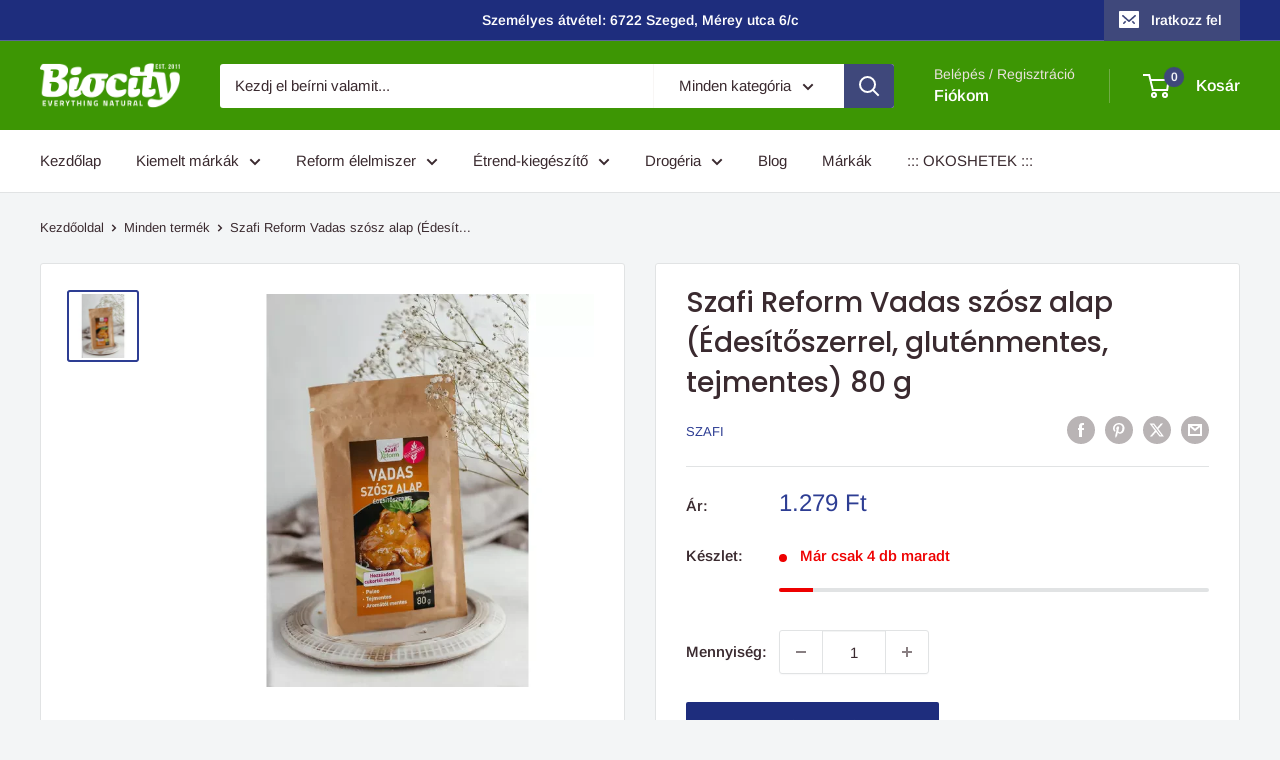

--- FILE ---
content_type: text/javascript; charset=utf-8
request_url: https://www.biocity.hu/products/szafi-reform-vadas-szosz-alap-edesitoszerrel-glutenmentes-tejmentes-80-g.js
body_size: 1343
content:
{"id":4518940016772,"title":"Szafi Reform Vadas szósz alap (Édesítőszerrel, gluténmentes, tejmentes) 80 g","handle":"szafi-reform-vadas-szosz-alap-edesitoszerrel-glutenmentes-tejmentes-80-g","description":"\u003cp\u003e\u003cstrong\u003eVADAS RECEPT (paleo):\u003c\/strong\u003e\u003c\/p\u003e\n\u003cp\u003e\u003cbr\u003e\u003c\/p\u003e\n\u003cp\u003e\u003cstrong\u003eHozzávalók:\u003c\/strong\u003e\u003c\/p\u003e\n\u003cp\u003e\u003cbr\u003e\u003cbr\u003e\u003c\/p\u003e\n\u003cul\u003e\n\u003cli\u003e800 g hús (pl. marha, pulykacomb)\u003c\/li\u003e\n\u003c\/ul\u003e\n\u003cp\u003e\u003cbr\u003e\u003c\/p\u003e\n\u003cul\u003e\n\u003cli\u003e2 ek. kókuszolaj\u003c\/li\u003e\n\u003c\/ul\u003e\n\u003cp\u003e\u003cbr\u003e\u003c\/p\u003e\n\u003cul\u003e\n\u003cli\u003e80 g Szafi Reform vadas szósz alap\u003c\/li\u003e\n\u003c\/ul\u003e\n\u003cp\u003e\u003cbr\u003e\u003c\/p\u003e\n\u003cul\u003e\n\u003cli\u003e80 g kókuszkrém\u003c\/li\u003e\n\u003c\/ul\u003e\n\u003cp\u003e\u003cbr\u003e\u003c\/p\u003e\n\u003cul\u003e\n\u003cli\u003e10 g 100%-os citromlé\u003c\/li\u003e\n\u003c\/ul\u003e\n\u003cp\u003e\u003cbr\u003e\u003c\/p\u003e\n\u003cul\u003e\n\u003cli\u003e10 g édesítetlen natúr mustár (pl. dijoni)\u003c\/li\u003e\n\u003c\/ul\u003e\n\u003cp\u003e\u003cbr\u003e\u003c\/p\u003e\n\u003cul\u003e\n\u003cli\u003e6 dl víz\u003c\/li\u003e\n\u003c\/ul\u003e\n\u003cp\u003e\u003cbr\u003e\u003cbr\u003e\u003c\/p\u003e\n\u003cp\u003e\u003cstrong\u003eElkészítés:\u003c\/strong\u003e A csíkokra vágott húst a kókuszolajon megpároljuk.\u003c\/p\u003e\n\u003cp\u003e\u003cbr\u003e\u003c\/p\u003e\n\u003cp\u003eHa a hús túl sok levet engedne, öntsük le róla! (Marhahús esetén addig pirítsuk a húst, míg el nem párolog az összes víz)\u003c\/p\u003e\n\u003cp\u003e\u003cbr\u003e\u003c\/p\u003e\n\u003cp\u003eKözben a vízben keverjük el a mustárt, citromlevet, kókuszkrémet és vadas alapot.\u003c\/p\u003e\n\u003cp\u003e\u003cbr\u003e\u003c\/p\u003e\n\u003cp\u003eA hőfokot lejjebb véve (villanytűzhelyen 9-esről 6-os, 7-es fokozat) kb. 40-50 percig főzzük fedő nélkül, időnként megkeverve.\u003c\/p\u003e\n\u003cp\u003e\u003cbr\u003e\u003c\/p\u003e\n\u003cp\u003e\u003cstrong\u003e\u003cem\u003e\u003cspan style=\"text-decoration: underline;\"\u003eVEGÁN változat:\u003c\/span\u003e\u003c\/em\u003e\u003c\/strong\u003e\u003c\/p\u003e\n\u003cp\u003e\u003cbr\u003e\u003c\/p\u003e\n\u003cp\u003eHozzávalók:\u003c\/p\u003e\n\u003cp\u003e\u003cbr\u003e\u003cbr\u003e\u003c\/p\u003e\n\u003cul\u003e\n\u003cli\u003e1 kg padlizsán (fél karikákra vágva)\u003c\/li\u003e\n\u003c\/ul\u003e\n\u003cp\u003e\u003cbr\u003e\u003c\/p\u003e\n\u003cul\u003e\n\u003cli\u003e80 g Szafi Reform gluténmentes vadas alap\u003c\/li\u003e\n\u003c\/ul\u003e\n\u003cp\u003e\u003cbr\u003e\u003c\/p\u003e\n\u003cul\u003e\n\u003cli\u003e80 g kókuszkrém\u003c\/li\u003e\n\u003c\/ul\u003e\n\u003cp\u003e\u003cbr\u003e\u003c\/p\u003e\n\u003cul\u003e\n\u003cli\u003e15 g 100%-os citromlé\u003c\/li\u003e\n\u003c\/ul\u003e\n\u003cp\u003e\u003cbr\u003e\u003c\/p\u003e\n\u003cul\u003e\n\u003cli\u003e10 g édesítetlen mustár (pl. dijoni)\u003c\/li\u003e\n\u003c\/ul\u003e\n\u003cp\u003e\u003cbr\u003e\u003c\/p\u003e\n\u003cul\u003e\n\u003cli\u003e5.5-6 dl víz\u003c\/li\u003e\n\u003c\/ul\u003e\n\u003cp\u003e\u003cbr\u003e\u003cbr\u003e\u003c\/p\u003e\n\u003cp\u003eElkészítés:\u003c\/p\u003e\n\u003cp\u003e\u003cbr\u003e\u003c\/p\u003e\n\u003cp\u003eEgy nagyobb fazékba tegyük fel a félbe vágott padlizsán karikákat a kikevert vadas alappal (víz, vadas alap, mustár, citromlé, kókuszkrém) majd lassú tűzzön, fedő alatt főzzük, sűrűn megkevergetve kb. 20 percig.\u003c\/p\u003e\n\u003cp\u003e\u003cbr\u003e\u003c\/p\u003e\n\u003cp\u003eFrissen facsart citromlével ízesítsük még utólag, ha édesnek találjuk!\u003c\/p\u003e\n\u003cp\u003eÖsszetevők: Zöldségek (sárgarépa, paszternák gyökér, petrezselyem gyökér és levél, vöröshagyma, zeller gyökér és levél, póréhagyma, fokhagyma, pritamin), tápiókakeményítő, só, édesítőszer (eritrit), pirospaprika, füstölt paprika, feketebors. Átlagos tápérték 100g-ban: Energia (kJ): 1124 kJEnergia (kcal): 266 kcal Zsír (g): 2 g -telített zsír (g): 0,3 g Szénhidrát (g): 66,9 g -cukor (g): 10,8 g Rost (g): 11,3 g Fehérje (g): 4,4 g Só (g): 11,9 g\u003c\/p\u003e","published_at":"2023-06-26T16:59:46+02:00","created_at":"2020-01-31T15:19:14+01:00","vendor":"SZAFI","type":"Reform élelmiszer","tags":["bfns","Egység-80g","fprice","Készlet-Igen","omfp","Reform-élelmiszer","Reform-élelmiszer-Alapporok-porok","Reform-élelmiszer-Kiemelt-márkák","Reform-élelmiszer-Szafi-Reform-\u0026-Szafi-Free","reformelelmiszer","Típus-Alappor;Por"],"price":127900,"price_min":127900,"price_max":127900,"available":true,"price_varies":false,"compare_at_price":null,"compare_at_price_min":0,"compare_at_price_max":0,"compare_at_price_varies":false,"variants":[{"id":31999525388420,"title":"Default Title","option1":"Default Title","option2":null,"option3":null,"sku":"SZFFVDSP80","requires_shipping":true,"taxable":true,"featured_image":null,"available":true,"name":"Szafi Reform Vadas szósz alap (Édesítőszerrel, gluténmentes, tejmentes) 80 g","public_title":null,"options":["Default Title"],"price":127900,"weight":1000,"compare_at_price":null,"inventory_management":"shopify","barcode":"5999564153398","requires_selling_plan":false,"selling_plan_allocations":[]}],"images":["\/\/cdn.shopify.com\/s\/files\/1\/0308\/2987\/1236\/files\/vadas_dekor_jpg.webp?v=1723725243"],"featured_image":"\/\/cdn.shopify.com\/s\/files\/1\/0308\/2987\/1236\/files\/vadas_dekor_jpg.webp?v=1723725243","options":[{"name":"Title","position":1,"values":["Default Title"]}],"url":"\/products\/szafi-reform-vadas-szosz-alap-edesitoszerrel-glutenmentes-tejmentes-80-g","media":[{"alt":null,"id":48487665238345,"position":1,"preview_image":{"aspect_ratio":1.0,"height":600,"width":600,"src":"https:\/\/cdn.shopify.com\/s\/files\/1\/0308\/2987\/1236\/files\/vadas_dekor_jpg.webp?v=1723725243"},"aspect_ratio":1.0,"height":600,"media_type":"image","src":"https:\/\/cdn.shopify.com\/s\/files\/1\/0308\/2987\/1236\/files\/vadas_dekor_jpg.webp?v=1723725243","width":600}],"requires_selling_plan":false,"selling_plan_groups":[]}